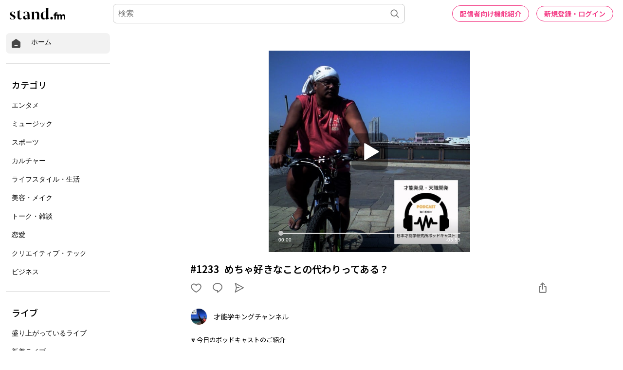

--- FILE ---
content_type: text/html; charset=utf-8
request_url: https://www.google.com/recaptcha/api2/aframe
body_size: 184
content:
<!DOCTYPE HTML><html><head><meta http-equiv="content-type" content="text/html; charset=UTF-8"></head><body><script nonce="RyAJYXF0gYe1h-8Cq-VKQQ">/** Anti-fraud and anti-abuse applications only. See google.com/recaptcha */ try{var clients={'sodar':'https://pagead2.googlesyndication.com/pagead/sodar?'};window.addEventListener("message",function(a){try{if(a.source===window.parent){var b=JSON.parse(a.data);var c=clients[b['id']];if(c){var d=document.createElement('img');d.src=c+b['params']+'&rc='+(localStorage.getItem("rc::a")?sessionStorage.getItem("rc::b"):"");window.document.body.appendChild(d);sessionStorage.setItem("rc::e",parseInt(sessionStorage.getItem("rc::e")||0)+1);localStorage.setItem("rc::h",'1768408015576');}}}catch(b){}});window.parent.postMessage("_grecaptcha_ready", "*");}catch(b){}</script></body></html>